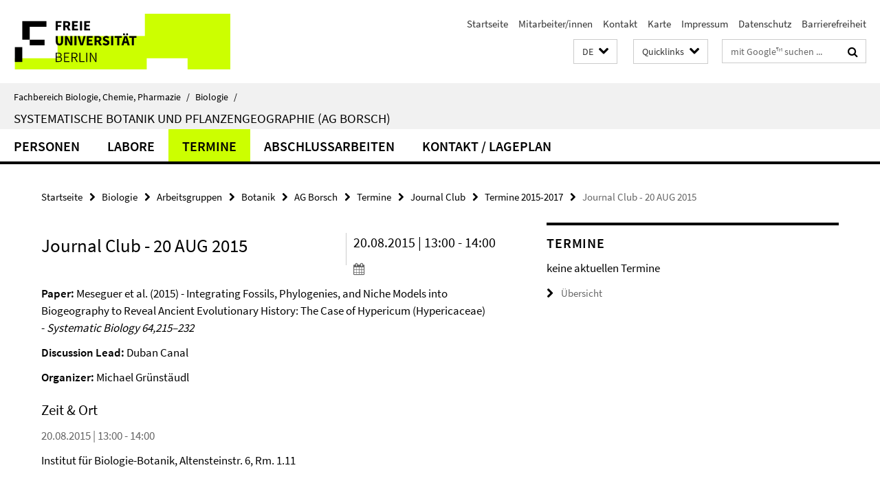

--- FILE ---
content_type: text/html; charset=utf-8
request_url: https://www.bcp.fu-berlin.de/biologie/_Quicklinks/index.html?comp=direct_access&irq=1
body_size: 124
content:
<!-- BEGIN Fragment default/26011920/direct-access-panel/74090848/1490264527/?214347:86400 -->
<!-- END Fragment default/26011920/direct-access-panel/74090848/1490264527/?214347:86400 -->


--- FILE ---
content_type: text/html; charset=utf-8
request_url: https://www.bcp.fu-berlin.de/biologie/arbeitsgruppen/botanik/ag_borsch/index.html?comp=navbar&irq=1&pm=0
body_size: 1826
content:
<!-- BEGIN Fragment default/26011920/navbar-wrapper/14211336/1719559923/?134453:1800 -->
<!-- BEGIN Fragment default/26011920/navbar/17b0cde602050f4862ae35405407812902409547/?131453:86400 -->
<nav class="main-nav-container no-print nocontent" style="display: none;"><div class="container main-nav-container-inner"><div class="main-nav-scroll-buttons" style="display:none"><div id="main-nav-btn-scroll-left" role="button"><div class="fa fa-angle-left"></div></div><div id="main-nav-btn-scroll-right" role="button"><div class="fa fa-angle-right"></div></div></div><div class="main-nav-toggle"><span class="main-nav-toggle-text">Menü</span><span class="main-nav-toggle-icon"><span class="line"></span><span class="line"></span><span class="line"></span></span></div><ul class="main-nav level-1" id="fub-main-nav"><li class="main-nav-item level-1 has-children" data-index="0" data-menu-item-path="/biologie/arbeitsgruppen/botanik/ag_borsch/personen" data-menu-shortened="0" id="main-nav-item-personen"><a class="main-nav-item-link level-1" href="/biologie/arbeitsgruppen/botanik/ag_borsch/personen/index.html">Personen</a><div class="icon-has-children"><div class="fa fa-angle-right"></div><div class="fa fa-angle-down"></div><div class="fa fa-angle-up"></div></div><div class="container main-nav-parent level-2" style="display:none"><a class="main-nav-item-link level-1" href="/biologie/arbeitsgruppen/botanik/ag_borsch/personen/index.html"><span>Zur Übersichtsseite Personen</span></a></div><ul class="main-nav level-2"><li class="main-nav-item level-2 has-children" data-menu-item-path="/biologie/arbeitsgruppen/botanik/ag_borsch/personen/Professor"><a class="main-nav-item-link level-2" href="/biologie/arbeitsgruppen/botanik/ag_borsch/personen/Professor/index.html">Professor</a><div class="icon-has-children"><div class="fa fa-angle-right"></div><div class="fa fa-angle-down"></div><div class="fa fa-angle-up"></div></div><ul class="main-nav level-3"><li class="main-nav-item level-3 " data-menu-item-path="/biologie/arbeitsgruppen/botanik/ag_borsch/personen/Professor/borsch"><a class="main-nav-item-link level-3" href="/biologie/arbeitsgruppen/botanik/ag_borsch/personen/Professor/borsch/index.html">Prof. Dr. Thomas Borsch</a></li></ul></li><li class="main-nav-item level-2 has-children" data-menu-item-path="/biologie/arbeitsgruppen/botanik/ag_borsch/personen/Secretary"><a class="main-nav-item-link level-2" href="/biologie/arbeitsgruppen/botanik/ag_borsch/personen/Secretary/index.html">Sekretariat</a><div class="icon-has-children"><div class="fa fa-angle-right"></div><div class="fa fa-angle-down"></div><div class="fa fa-angle-up"></div></div><ul class="main-nav level-3"><li class="main-nav-item level-3 " data-menu-item-path="/biologie/arbeitsgruppen/botanik/ag_borsch/personen/Secretary/Doil"><a class="main-nav-item-link level-3" href="/biologie/arbeitsgruppen/botanik/ag_borsch/personen/Secretary/Doil/index.html">Sabrina Doil</a></li></ul></li><li class="main-nav-item level-2 has-children" data-menu-item-path="/biologie/arbeitsgruppen/botanik/ag_borsch/personen/Postdocs"><a class="main-nav-item-link level-2" href="/biologie/arbeitsgruppen/botanik/ag_borsch/personen/Postdocs/index.html">Wiss. Mitarbeiter</a><div class="icon-has-children"><div class="fa fa-angle-right"></div><div class="fa fa-angle-down"></div><div class="fa fa-angle-up"></div></div><ul class="main-nav level-3"><li class="main-nav-item level-3 " data-menu-item-path="/biologie/arbeitsgruppen/botanik/ag_borsch/personen/Postdocs/reichel"><a class="main-nav-item-link level-3" href="/biologie/arbeitsgruppen/botanik/ag_borsch/personen/Postdocs/reichel/index.html">Dr. Katja Reichel</a></li><li class="main-nav-item level-3 " data-menu-item-path="/biologie/arbeitsgruppen/botanik/ag_borsch/personen/Postdocs/mestier"><a class="main-nav-item-link level-3" href="/biologie/arbeitsgruppen/botanik/ag_borsch/personen/Postdocs/mestier/index.html">Astrid de Mestier</a></li><li class="main-nav-item level-3 " data-menu-item-path="/biologie/arbeitsgruppen/botanik/ag_borsch/personen/Postdocs/dillenberger"><a class="main-nav-item-link level-3" href="/biologie/arbeitsgruppen/botanik/ag_borsch/personen/Postdocs/dillenberger/index.html">Dr. Markus S. Dillenberger</a></li></ul></li><li class="main-nav-item level-2 has-children" data-menu-item-path="/biologie/arbeitsgruppen/botanik/ag_borsch/personen/PhDStudents"><a class="main-nav-item-link level-2" href="/biologie/arbeitsgruppen/botanik/ag_borsch/personen/PhDStudents/index.html">Doktoranden</a><div class="icon-has-children"><div class="fa fa-angle-right"></div><div class="fa fa-angle-down"></div><div class="fa fa-angle-up"></div></div><ul class="main-nav level-3"><li class="main-nav-item level-3 " data-menu-item-path="/biologie/arbeitsgruppen/botanik/ag_borsch/personen/PhDStudents/fussan"><a class="main-nav-item-link level-3" href="/biologie/arbeitsgruppen/botanik/ag_borsch/personen/PhDStudents/fussan/index.html">Max Fussan</a></li><li class="main-nav-item level-3 " data-menu-item-path="/biologie/arbeitsgruppen/botanik/ag_borsch/personen/PhDStudents/vincenzo"><a class="main-nav-item-link level-3" href="/biologie/arbeitsgruppen/botanik/ag_borsch/personen/PhDStudents/vincenzo/index.html">Vanessa Di Vincenzo</a></li><li class="main-nav-item level-3 " data-menu-item-path="/biologie/arbeitsgruppen/botanik/ag_borsch/personen/PhDStudents/silakadze"><a class="main-nav-item-link level-3" href="/biologie/arbeitsgruppen/botanik/ag_borsch/personen/PhDStudents/silakadze/index.html">Nana Silakadze</a></li><li class="main-nav-item level-3 " data-menu-item-path="/biologie/arbeitsgruppen/botanik/ag_borsch/personen/PhDStudents/fajardo"><a class="main-nav-item-link level-3" href="/biologie/arbeitsgruppen/botanik/ag_borsch/personen/PhDStudents/fajardo/index.html">Francisco Fajardo Gutiérrez</a></li></ul></li><li class="main-nav-item level-2 has-children" data-menu-item-path="/biologie/arbeitsgruppen/botanik/ag_borsch/personen/Labs"><a class="main-nav-item-link level-2" href="/biologie/arbeitsgruppen/botanik/ag_borsch/personen/Labs/index.html">Labore</a><div class="icon-has-children"><div class="fa fa-angle-right"></div><div class="fa fa-angle-down"></div><div class="fa fa-angle-up"></div></div><ul class="main-nav level-3"><li class="main-nav-item level-3 " data-menu-item-path="/biologie/arbeitsgruppen/botanik/ag_borsch/personen/Labs/govers"><a class="main-nav-item-link level-3" href="/biologie/arbeitsgruppen/botanik/ag_borsch/personen/Labs/govers/index.html">Ing. Kim Govers</a></li><li class="main-nav-item level-3 " data-menu-item-path="/biologie/arbeitsgruppen/botanik/ag_borsch/personen/Labs/scheel"><a class="main-nav-item-link level-3" href="/biologie/arbeitsgruppen/botanik/ag_borsch/personen/Labs/scheel/index.html">Sabine Scheel</a></li><li class="main-nav-item level-3 " data-menu-item-path="/biologie/arbeitsgruppen/botanik/ag_borsch/personen/Labs/giesicke"><a class="main-nav-item-link level-3" href="/biologie/arbeitsgruppen/botanik/ag_borsch/personen/Labs/giesicke/index.html">Bettina Giesicke</a></li></ul></li><li class="main-nav-item level-2 has-children" data-menu-item-path="/biologie/arbeitsgruppen/botanik/ag_borsch/personen/Alumni"><a class="main-nav-item-link level-2" href="/biologie/arbeitsgruppen/botanik/ag_borsch/personen/Alumni/index.html">Alumni</a><div class="icon-has-children"><div class="fa fa-angle-right"></div><div class="fa fa-angle-down"></div><div class="fa fa-angle-up"></div></div><ul class="main-nav level-3"><li class="main-nav-item level-3 " data-menu-item-path="/biologie/arbeitsgruppen/botanik/ag_borsch/personen/Alumni/calbi"><a class="main-nav-item-link level-3" href="/biologie/arbeitsgruppen/botanik/ag_borsch/personen/Alumni/calbi/index.html">Mariasole Calbi</a></li><li class="main-nav-item level-3 " data-menu-item-path="/biologie/arbeitsgruppen/botanik/ag_borsch/personen/Alumni/gasparyan"><a class="main-nav-item-link level-3" href="/biologie/arbeitsgruppen/botanik/ag_borsch/personen/Alumni/gasparyan/index.html">Dr. Arsen Gasparyan</a></li><li class="main-nav-item level-3 " data-menu-item-path="/biologie/arbeitsgruppen/botanik/ag_borsch/personen/Alumni/canal"><a class="main-nav-item-link level-3" href="/biologie/arbeitsgruppen/botanik/ag_borsch/personen/Alumni/canal/index.html">Duban Canal</a></li><li class="main-nav-item level-3 " data-menu-item-path="/biologie/arbeitsgruppen/botanik/ag_borsch/personen/Alumni/escobari"><a class="main-nav-item-link level-3" href="/biologie/arbeitsgruppen/botanik/ag_borsch/personen/Alumni/escobari/index.html">Belen Escobari</a></li><li class="main-nav-item level-3 " data-menu-item-path="/biologie/arbeitsgruppen/botanik/ag_borsch/personen/Alumni/toere"><a class="main-nav-item-link level-3" href="/biologie/arbeitsgruppen/botanik/ag_borsch/personen/Alumni/toere/index.html">Demet Töre</a></li><li class="main-nav-item level-3 " data-menu-item-path="/biologie/arbeitsgruppen/botanik/ag_borsch/personen/Alumni/muller"><a class="main-nav-item-link level-3" href="/biologie/arbeitsgruppen/botanik/ag_borsch/personen/Alumni/muller/index.html">Dr. Ludo A. H. Muller</a></li><li class="main-nav-item level-3 has-children" data-menu-item-path="/biologie/arbeitsgruppen/botanik/ag_borsch/personen/Alumni/kuerschner"><a class="main-nav-item-link level-3" href="/biologie/arbeitsgruppen/botanik/ag_borsch/personen/Alumni/kuerschner/index.html">Prof. Dr. Harald Kürschner</a><div class="icon-has-children"><div class="fa fa-angle-right"></div><div class="fa fa-angle-down"></div><div class="fa fa-angle-up"></div></div><ul class="main-nav level-4"><li class="main-nav-item level-4 " data-menu-item-path="/biologie/arbeitsgruppen/botanik/ag_borsch/personen/Alumni/kuerschner/publikationen"><a class="main-nav-item-link level-4" href="/biologie/arbeitsgruppen/botanik/ag_borsch/personen/Alumni/kuerschner/publikationen/index.html">Publikationen</a></li></ul></li><li class="main-nav-item level-3 " data-menu-item-path="/biologie/arbeitsgruppen/botanik/ag_borsch/personen/Alumni/maharramova"><a class="main-nav-item-link level-3" href="/biologie/arbeitsgruppen/botanik/ag_borsch/personen/Alumni/maharramova/index.html">Dr. Elmira Maharramova</a></li><li class="main-nav-item level-3 " data-menu-item-path="/biologie/arbeitsgruppen/botanik/ag_borsch/personen/Alumni/loehne"><a class="main-nav-item-link level-3" href="/biologie/arbeitsgruppen/botanik/ag_borsch/personen/Alumni/loehne/index.html">Dr. Cornelia Löhne</a></li><li class="main-nav-item level-3 " data-menu-item-path="/biologie/arbeitsgruppen/botanik/ag_borsch/personen/Alumni/korotkova"><a class="main-nav-item-link level-3" href="/biologie/arbeitsgruppen/botanik/ag_borsch/personen/Alumni/korotkova/index.html">Dr. Nadja Korotkova</a></li><li class="main-nav-item level-3 " data-menu-item-path="/biologie/arbeitsgruppen/botanik/ag_borsch/personen/Alumni/gruenstaeudl"><a class="main-nav-item-link level-3" href="/biologie/arbeitsgruppen/botanik/ag_borsch/personen/Alumni/gruenstaeudl/index.html">Michael Grünstäudl, PhD</a></li></ul></li></ul></li><li class="main-nav-item level-1 has-children" data-index="1" data-menu-item-path="/biologie/arbeitsgruppen/botanik/ag_borsch/labore" data-menu-shortened="0" id="main-nav-item-labore"><a class="main-nav-item-link level-1" href="/biologie/arbeitsgruppen/botanik/ag_borsch/labore/index.html">Labore</a><div class="icon-has-children"><div class="fa fa-angle-right"></div><div class="fa fa-angle-down"></div><div class="fa fa-angle-up"></div></div><div class="container main-nav-parent level-2" style="display:none"><a class="main-nav-item-link level-1" href="/biologie/arbeitsgruppen/botanik/ag_borsch/labore/index.html"><span>Zur Übersichtsseite Labore</span></a></div><ul class="main-nav level-2"><li class="main-nav-item level-2 " data-menu-item-path="/biologie/arbeitsgruppen/botanik/ag_borsch/labore/methoden"><a class="main-nav-item-link level-2" href="/biologie/arbeitsgruppen/botanik/ag_borsch/labore/methoden/index.html">Methoden</a></li></ul></li><li class="main-nav-item level-1 has-children" data-index="2" data-menu-item-path="/biologie/arbeitsgruppen/botanik/ag_borsch/termine" data-menu-shortened="0" id="main-nav-item-termine"><a class="main-nav-item-link level-1" href="/biologie/arbeitsgruppen/botanik/ag_borsch/termine/index.html">Termine</a><div class="icon-has-children"><div class="fa fa-angle-right"></div><div class="fa fa-angle-down"></div><div class="fa fa-angle-up"></div></div><div class="container main-nav-parent level-2" style="display:none"><a class="main-nav-item-link level-1" href="/biologie/arbeitsgruppen/botanik/ag_borsch/termine/index.html"><span>Zur Übersichtsseite Termine</span></a></div><ul class="main-nav level-2"><li class="main-nav-item level-2 has-children" data-menu-item-path="/biologie/arbeitsgruppen/botanik/ag_borsch/termine/journal_club"><a class="main-nav-item-link level-2" href="/biologie/arbeitsgruppen/botanik/ag_borsch/termine/journal_club/index.html">Journal Club</a><div class="icon-has-children"><div class="fa fa-angle-right"></div><div class="fa fa-angle-down"></div><div class="fa fa-angle-up"></div></div><ul class="main-nav level-3"><li class="main-nav-item level-3 " data-menu-item-path="/biologie/arbeitsgruppen/botanik/ag_borsch/termine/journal_club/jc-alt"><a class="main-nav-item-link level-3" href="/biologie/arbeitsgruppen/botanik/ag_borsch/termine/journal_club/jc-alt/index.html">Termine 2015-2017</a></li></ul></li><li class="main-nav-item level-2 has-children" data-menu-item-path="/biologie/arbeitsgruppen/botanik/ag_borsch/termine/seminar"><a class="main-nav-item-link level-2" href="/biologie/arbeitsgruppen/botanik/ag_borsch/termine/seminar/index.html">Plant Evolution Seminar</a><div class="icon-has-children"><div class="fa fa-angle-right"></div><div class="fa fa-angle-down"></div><div class="fa fa-angle-up"></div></div><ul class="main-nav level-3"><li class="main-nav-item level-3 " data-menu-item-path="/biologie/arbeitsgruppen/botanik/ag_borsch/termine/seminar/seminar-alt"><a class="main-nav-item-link level-3" href="/biologie/arbeitsgruppen/botanik/ag_borsch/termine/seminar/seminar-alt/index.html">Seminar 2016-17</a></li></ul></li><li class="main-nav-item level-2 has-children" data-menu-item-path="/biologie/arbeitsgruppen/botanik/ag_borsch/termine/andere"><a class="main-nav-item-link level-2" href="/biologie/arbeitsgruppen/botanik/ag_borsch/termine/andere/index.html">Andere Termine</a><div class="icon-has-children"><div class="fa fa-angle-right"></div><div class="fa fa-angle-down"></div><div class="fa fa-angle-up"></div></div><ul class="main-nav level-3"><li class="main-nav-item level-3 " data-menu-item-path="/biologie/arbeitsgruppen/botanik/ag_borsch/termine/andere/andere-alt"><a class="main-nav-item-link level-3" href="/biologie/arbeitsgruppen/botanik/ag_borsch/termine/andere/andere-alt/index.html">2016-2017</a></li></ul></li></ul></li><li class="main-nav-item level-1" data-index="3" data-menu-item-path="/biologie/arbeitsgruppen/botanik/ag_borsch/abschlussarbeiten" data-menu-shortened="0" id="main-nav-item-abschlussarbeiten"><a class="main-nav-item-link level-1" href="/biologie/arbeitsgruppen/botanik/ag_borsch/abschlussarbeiten/index.html">Abschlussarbeiten</a></li><li class="main-nav-item level-1" data-index="4" data-menu-item-path="/biologie/arbeitsgruppen/botanik/ag_borsch/kontakt_lageplan" data-menu-shortened="0" id="main-nav-item-kontakt_lageplan"><a class="main-nav-item-link level-1" href="/biologie/arbeitsgruppen/botanik/ag_borsch/kontakt_lageplan/index.html">Kontakt / Lageplan</a></li></ul></div><div class="main-nav-flyout-global"><div class="container"></div><button id="main-nav-btn-flyout-close" type="button"><div id="main-nav-btn-flyout-close-container"><i class="fa fa-angle-up"></i></div></button></div></nav><script type="text/javascript">$(document).ready(function () { Luise.Navigation.init(); });</script><!-- END Fragment default/26011920/navbar/17b0cde602050f4862ae35405407812902409547/?131453:86400 -->
<!-- END Fragment default/26011920/navbar-wrapper/14211336/1719559923/?134453:1800 -->


--- FILE ---
content_type: text/html; charset=utf-8
request_url: https://www.bcp.fu-berlin.de/biologie/arbeitsgruppen/botanik/ag_borsch/termine/index.html?irq=1&page=1
body_size: 335
content:
<!-- BEGIN Fragment default/26011920/events-wrapper/1//14211820/1699346458/?131552:59 -->
<!-- BEGIN Fragment default/26011920/events/1/18edd6df15766f6f42732e8b124b0fa25f40b60b/14211820/1699346458/?141453:3600 -->
<!-- BEGIN Fragment default/26011920/events-box-wrapper/1/14211820/1699346458/?131552:59 -->
<!-- BEGIN Fragment default/26011920/events-box/solr/1/18edd6df15766f6f42732e8b124b0fa25f40b60b/14211820/1699346458/?141453:3600 -->
<p>keine aktuellen Termine</p><a class="box-event-list-v1-link-all" href="/biologie/arbeitsgruppen/botanik/ag_borsch/termine/index.html"><i class="fa fa-chevron-right"></i>Übersicht</a><!-- END Fragment default/26011920/events-box/solr/1/18edd6df15766f6f42732e8b124b0fa25f40b60b/14211820/1699346458/?141453:3600 -->
<!-- END Fragment default/26011920/events-box-wrapper/1/14211820/1699346458/?131552:59 -->
<!-- END Fragment default/26011920/events/1/18edd6df15766f6f42732e8b124b0fa25f40b60b/14211820/1699346458/?141453:3600 -->
<!-- END Fragment default/26011920/events-wrapper/1//14211820/1699346458/?131552:59 -->
